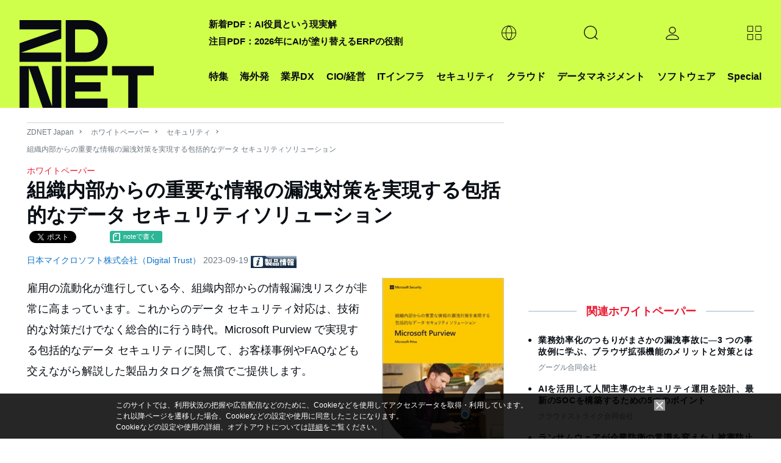

--- FILE ---
content_type: text/html; charset=utf-8
request_url: https://www.google.com/recaptcha/api2/aframe
body_size: 120
content:
<!DOCTYPE HTML><html><head><meta http-equiv="content-type" content="text/html; charset=UTF-8"></head><body><script nonce="bLqgcRNGUnBsBDhmnU89Og">/** Anti-fraud and anti-abuse applications only. See google.com/recaptcha */ try{var clients={'sodar':'https://pagead2.googlesyndication.com/pagead/sodar?'};window.addEventListener("message",function(a){try{if(a.source===window.parent){var b=JSON.parse(a.data);var c=clients[b['id']];if(c){var d=document.createElement('img');d.src=c+b['params']+'&rc='+(localStorage.getItem("rc::a")?sessionStorage.getItem("rc::b"):"");window.document.body.appendChild(d);sessionStorage.setItem("rc::e",parseInt(sessionStorage.getItem("rc::e")||0)+1);localStorage.setItem("rc::h",'1768462428373');}}}catch(b){}});window.parent.postMessage("_grecaptcha_ready", "*");}catch(b){}</script></body></html>

--- FILE ---
content_type: text/javascript;charset=utf-8
request_url: https://id.cxense.com/public/user/id?json=%7B%22identities%22%3A%5B%7B%22type%22%3A%22ckp%22%2C%22id%22%3A%22mkf4v9iol4mxaeu9%22%7D%2C%7B%22type%22%3A%22lst%22%2C%22id%22%3A%222lvdfazgt6ne83fompyyyy4e58%22%7D%2C%7B%22type%22%3A%22cst%22%2C%22id%22%3A%222lvdfazgt6ne83fompyyyy4e58%22%7D%5D%7D&callback=cXJsonpCB2
body_size: 190
content:
/**/
cXJsonpCB2({"httpStatus":200,"response":{"userId":"cx:1s586j1nv7dbm116offv98jiuc:36ly4yr9mztyr","newUser":true}})

--- FILE ---
content_type: text/javascript;charset=utf-8
request_url: https://p1cluster.cxense.com/p1.js
body_size: 101
content:
cX.library.onP1('2lvdfazgt6ne83fompyyyy4e58');


--- FILE ---
content_type: application/x-javascript; charset=utf-8
request_url: https://cookie.sync.usonar.jp/v1/cs?url=https%3A%2F%2Fjapan.zdnet.com%2Fpaper%2F30001233%2F30007438%2F&ref=&cb_name=usonarCallback&uuid=5be97a07-59a6-4f6b-90cc-388eaf79bf90&client_id=faHaMkVa44JM8eKS&v=1.0.0&cookies=%7B%22_ga%22%3A%22GA1.2.711250063.1768462425%22%7D&cb=1768462426430
body_size: 121
content:
usonarCallback({"uuid":"5be97a07-59a6-4f6b-90cc-388eaf79bf90"})
